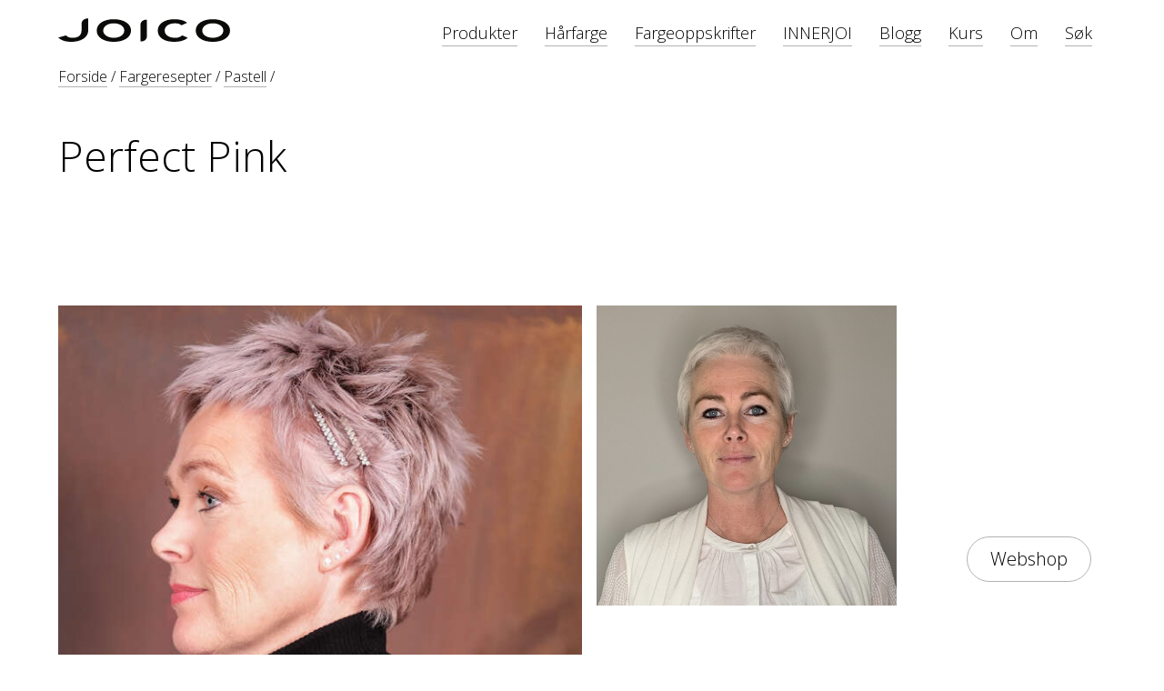

--- FILE ---
content_type: text/html; charset=UTF-8
request_url: https://www.joico.no/fargeresepter/pastell/perfect-pink
body_size: 3932
content:
<!DOCTYPE html>
<html prefix="og: http://ogp.me/ns#" lang="no">
<head>
    <link href='https://fonts.googleapis.com/css?family=Sacramento|Open+Sans:300,300i,600&display=swap' rel='stylesheet' type='text/css'>
    <link rel="stylesheet" href="/css/style.css?v=1.38" />
    <link rel="icon" type="image/x-icon" href="/images/favicon.ico">

    
    <!-- Hotjar Tracking Code for https://www.joico.no -->
    <script>
        (function(h,o,t,j,a,r){
            h.hj=h.hj||function(){(h.hj.q=h.hj.q||[]).push(arguments)};
            h._hjSettings={hjid:2075756,hjsv:6};
            a=o.getElementsByTagName('head')[0];
            r=o.createElement('script');r.async=1;
            r.src=t+h._hjSettings.hjid+j+h._hjSettings.hjsv;
            a.appendChild(r);
        })(window,document,'https://static.hotjar.com/c/hotjar-','.js?sv=');
    </script>


        <meta charset="utf-8">
    <meta http-equiv="X-UA-Compatible" content="IE=edge,chrome=1">
    <meta name="viewport" content="width=device-width, initial-scale=1 user-scalable=0">

    <script src="/js/lazysizes.js" async=""></script>
    <script type="text/javascript" src="/js/jq.js"></script>
    <script type="text/javascript" async="" src="/js/dv.js?v=1.1"></script>
    
    

    
<title>Perfect Pink | Joico Norge</title>
<script>(function() {
var tag = document.createElement('script');
tag.src = "https://plausible.io/js/plausible.js";
tag.defer = true;
tag.setAttribute("data-domain", "joico.no");
var firstScriptTag = document.getElementsByTagName('script')[0];
firstScriptTag.parentNode.insertBefore(tag, firstScriptTag);
})();
</script><meta name="generator" content="SEOmatic">
<meta name="keywords" content="sunt, sterkt, glansfullt, hår, slår, utstråling, vakkert, virkelig, blir, lagt, merke, ingenting, rundt, velger, kalle">
<meta name="description" content="Det er ingenting som slår et sunt og sterkt hår. Et vakkert, sunt og glansfullt hår har en utstråling som virkelig blir lagt merke til av de rundt deg. Vi…">
<meta name="referrer" content="no-referrer-when-downgrade">
<meta name="robots" content="all">
<meta content="nb_NO" property="og:locale">
<meta content="Joico Norge" property="og:site_name">
<meta content="website" property="og:type">
<meta content="https://www.joico.no/fargeresepter/pastell/perfect-pink" property="og:url">
<meta content="Perfect Pink" property="og:title">
<meta content="Det er ingenting som slår et sunt og sterkt hår. Et vakkert, sunt og glansfullt hår har en utstråling som virkelig blir lagt merke til av de rundt deg. Vi…" property="og:description">
<meta content="https://joico.b-cdn.net/assets/_1200x630_crop_center-center_82_none/DSCF5409.jpg?mtime=1574186269" property="og:image">
<meta content="1200" property="og:image:width">
<meta content="630" property="og:image:height">
<meta content="Det er ingenting som slår et sunt og sterkt hår." property="og:image:alt">
<meta content="https://www.instagram.com/joiconorway/" property="og:see_also">
<meta content="https://www.facebook.com/JoicoNO/" property="og:see_also">
<meta name="twitter:card" content="summary_large_image">
<meta name="twitter:creator" content="@">
<meta name="twitter:title" content="Perfect Pink">
<meta name="twitter:description" content="Det er ingenting som slår et sunt og sterkt hår. Et vakkert, sunt og glansfullt hår har en utstråling som virkelig blir lagt merke til av de rundt deg. Vi…">
<meta name="twitter:image" content="https://joico.b-cdn.net/assets/_800x418_crop_center-center_82_none/DSCF5409.jpg?mtime=1574186269">
<meta name="twitter:image:width" content="800">
<meta name="twitter:image:height" content="418">
<meta name="twitter:image:alt" content="Det er ingenting som slår et sunt og sterkt hår.">
<meta name="google-site-verification" content="DWRK2t-XkJ6TFrd6bmja7vRzobWcU5wZXankKp5Ezi0">
<link href="https://www.joico.no/fargeresepter/pastell/perfect-pink" rel="canonical">
<link href="https://www.joico.no/" rel="home">
<link type="text/plain" href="https://www.joico.no/humans.txt" rel="author"></head>
<body>
    <div id="page-wrapper">

        <header>
        <div class="logo">
            <a href="/"><img src="/images/joico_logo_blk.svg" alt="Joico logo"/></a>
        </div>  
        
        <div class="icon-menu"><button class="cmn-toggle-switch cmn-toggle-switch__htx"><span>toggle menu</span></button></div>
        
        <nav>
            <ul>
                                    <li><a href="/produkter">Produkter</a></li>
                                    <li><a href="/the-joicolor-world">Hårfarge</a></li>
                                    <li><a href="/fargeresepter">Fargeoppskrifter</a></li>
                                    <li><a href="/innerjoi">INNERJOI</a></li>
                                    <li><a href="/blogg">Blogg</a></li>
                                    <li><a href="/kurs">Kurs</a></li>
                                    <li><a href="/om">Om</a></li>
                                    <li><a href="/sok">Søk</a></li>
                
                <li class="webshop"><a href="https://www.tendenz.net/produkter/joico" target="_blank">Webshop</a></li>
            
            </ul>
            <div style="clear:both"></div>
        </nav>
        <div style="clear: both;"></div>     

                    <div class="breadcrumbs">
                <ul>
                        <li><a href="/">Forside</a>&nbsp;/&nbsp;</li>
    <li><a href="/fargeresepter">Fargeresepter</a>&nbsp;/&nbsp;</li>
    <li><a href="https://www.joico.no/fargeresepter/pastell">Pastell</a>&nbsp;/&nbsp;</li>
                    <div style="clear: both;"></div>
                </ul>
            </div>         
            </header>


<section class="under-content">
            
        <section class="under-content-intro">
            <h1>Perfect Pink</h1>
            <p></p>
        </section>
        
                    <section class="color-before-after">
                <div class="color-before">
                    <img src="https://joico.b-cdn.net/assets/_kvadratMedium/DSCF5409.jpg" alt="DSCF5409" />
                </div>
                <div class="color-after">
                    <img src="https://joico.b-cdn.net/assets/_kvadratMedium/24482/IMG_7236.png" alt="IMG 7236" />
                    <h2></h2>
                    <p></p>
                </div>
            <div style="clear: both;"></div>
            </section>
                
        <section class="content-matrix">
    
                            <section class="text-left">
                    <p><strong>Utgangspunkt:</strong> se før bilde</p><p><strong>Forbehandling:</strong> Hair Repair System - steg 1, 2 og 3</p><p><strong>Formula 1 i hele håret: </strong><br />Vero K-PAK Color 2 deler TSB + 1 del TBB + 2 cm. INV med 10 vol (3%)<br />Virketid: 35 minutter - vask -skyll og tørk håret. </p><p><strong>Formula 2 i bunn <strong>for dybde</strong> etter formula 1 er ferdig:</strong><br />1 del TPB + 1 del TSB + 2cm. 1N med Vero Glaze </p><p>By @gudrunvimme - Joico Educator Norway</p>                 </section>
                

                        
                <section class="overlayImg">
                    <h2>Perfect Pink</h2>
                    <p class="description"></p>
                    <img class="bottom lazyload" data-src="https://joico.b-cdn.net/assets/_bredde800/DSCF5409.jpg" alt="DSCF5409">
                    <img class="top lazyload" data-src="https://joico.b-cdn.net/assets/_bredde800/DSCF5401.jpg" alt="DSCF5401">
                    
                </section>
                
                <p class="caption"></p>

                <div style="clear:both"></div>


                
</section><!-- .content-matrix -->

                
        
        

                

    </section>


<footer>
    <section class="footer-contact" style="background-image:url(https://joico.b-cdn.net/assets/_fullbredde/Web-Use-Small-JPG-JOICO-Alanah-4-Model-Image_2024-03-08-140953_wddz.jpg)">
                    <img src="/images/wave-top.svg" class="wave-top"/>
                            <img src="/images/wave-bottom.svg" class="wave-bottom"/>
                
        <p><a href="/kontakt" class="clean">Kontakt Joico</a></p>
    </section>
    
    <section class="footer-sections">
        <section class="footer-first">
            <img src="/images/footer-logo-2020.svg" alt="Joico logo" />
        </section>
        
        <section class="footer-second">
            <p>Tendenz Hårpleie AS<br />Holtegata 26<br />N-0355 Oslo</p>
<p>Tlf: <a href="tel:22209220502000">+47 22 92 50 00</a><br />Epost: <a href="mailto:kundeservice@tendenz.net">kundeservice@tendenz.net</a></p>
<p><a href="https://www.tendenz.net/produkter/joico" target="_blank" rel="noreferrer noopener">Webshop</a> for frisører</p>         </section>
        
        <section class="footer-third">
            <ul>
                                    <li>
                        <a href="/produkter" class="clean">Produkter</a>
                                             </li>
                                    <li>
                        <a href="/the-joicolor-world" class="clean">The Joicolor World</a>
                                             </li>
                                    <li>
                        <a href="/fargeresepter" class="clean">Fargeresepter</a>
                                             </li>
                                    <li>
                        <a href="/kurs" class="clean">Kurs</a>
                                             </li>
                                    <li>
                        <a href="/blogg" class="clean">Blogg</a>
                                             </li>
                                    <li>
                        <a href="/kontakt" class="clean">Kontakt</a>
                                             </li>
                                    <li>
                        <a href="" class="clean"></a>
                        &nbsp;                     </li>
                                    <li>
                        <a href="https://www.tendenz.net/files/tendenz/Documents/HMS%20Datablad/Datablader%201.zip" class="clean">HMS datablad</a>
                                             </li>
                                    <li>
                        <a href="/personvern" class="clean">Personvern og informasjonskapsler</a>
                                             </li>
                            </ul>
        </section>
    </section>

    <section class="cta-sticky"><a href="https://www.tendenz.net/produkter/joico" class="rounded" target="_blank">Webshop</a></section>
    
    <section class="footer-some">
        <a href="https://www.facebook.com/JoicoNO/" target="_blank"><img src="/images/footer-facebook.svg"/></a>
        <a href="https://www.instagram.com/joiconorway/" target="_blank"><img src="/images/footer-instagram.svg"/></a>
        
        <p>Joico Norge &copy; 2026 — Laget av <a href="https://www.vasser.no" target="_blank" class="clean">Vasser AS</a></p>
    </section>
</footer>

</div> <!-- #page-wrapper-->
<script type="application/ld+json">{"@context":"http://schema.org","@graph":[{"@type":"WebPage","author":{"@id":"joico#identity"},"copyrightHolder":{"@id":"joico#identity"},"copyrightYear":"2019","creator":{"@id":"joico#creator"},"dateCreated":"2019-11-19T18:59:29+01:00","dateModified":"2019-11-20T12:52:01+01:00","datePublished":"2019-11-19T18:56:00+01:00","description":"Det er ingenting som slår et sunt og sterkt hår. Et vakkert, sunt og glansfullt hår har en utstråling som virkelig blir lagt merke til av de rundt deg. Vi velger å kalle det “JOI”.","headline":"Perfect Pink","image":{"@type":"ImageObject","url":"https://joico.b-cdn.net/assets/_1200x630_fit_center-center_82_none/DSCF5409.jpg?mtime=1574186269"},"inLanguage":"nb-no","mainEntityOfPage":"https://www.joico.no/fargeresepter/pastell/perfect-pink","name":"Perfect Pink","publisher":{"@id":"joico#creator"},"url":"https://www.joico.no/fargeresepter/pastell/perfect-pink"},{"@id":"joico#identity","@type":"LocalBusiness","address":{"@type":"PostalAddress","addressCountry":"Norway","addressLocality":"Oslo","addressRegion":"Oslo","postalCode":"0355","streetAddress":"Holtegata 26"},"alternateName":"Tendenz","description":"Tendenz Hårpleie AS er en solid totalleverandør av eksklusive merker og profesjonelle hårpleieprodukter.","duns":"948341662","email":"kundeservice@tendenz.net","geo":{"@type":"GeoCoordinates","latitude":"59.923560","longitude":"10.722530"},"image":{"@type":"ImageObject","height":"73","url":"https://www.joico.no/assets/logo-tendenz.png","width":"500"},"logo":{"@type":"ImageObject","height":"60","url":"https://joico.b-cdn.net/assets/_600x60_fit_center-center_82_none/logo-tendenz.png?mtime=1607081367","width":"411"},"name":"Tendenz Hårpleie AS","priceRange":"$","sameAs":["https://www.facebook.com/JoicoNO/","https://www.instagram.com/joiconorway/"],"telephone":"+4722925000","url":"https://www.joico.no/joico"},{"@id":"https://www.vasser.no#creator","@type":"LocalBusiness","alternateName":"Vasser","description":"Vasser designer, utvikler og forvalter gode nettløsninger og visuelle identiteter for deg med ambisjoner.","duns":"925503215","email":"post@vasser.no","name":"Vasser AS","priceRange":"$","url":"https://www.vasser.no"},{"@type":"BreadcrumbList","description":"Breadcrumbs list","itemListElement":[{"@type":"ListItem","item":"https://www.joico.no/","name":"Forside","position":1},{"@type":"ListItem","item":"https://www.joico.no/fargeresepter","name":"Fargeresepter","position":2},{"@type":"ListItem","item":"https://www.joico.no/fargeresepter/pastell","name":"Pastell","position":3},{"@type":"ListItem","item":"https://www.joico.no/fargeresepter/pastell/perfect-pink","name":"Perfect Pink","position":4}],"name":"Breadcrumbs"}]}</script></body>
</html>

--- FILE ---
content_type: text/css
request_url: https://www.joico.no/css/style.css?v=1.38
body_size: 7939
content:
html, body, div, span, object, iframe, h1, h2, h3, h4, h5, h6, p, blockquote, pre, a, abbr, acronym, address, code, del, dfn, em, img, q, dl, dt, dd, ol, ul, li, fieldset, form, label, legend, table, caption, tbody, tfoot, thead, tr, th, td, figure { margin: 0; padding: 0; border: 0; font-weight: inherit; font-style: inherit; font-size: 100%; font-family: inherit; vertical-align: baseline; } body { line-height: 1.5; } table { border-collapse: separate; border-spacing: 0; } caption, th, td { text-align: left; font-weight: normal; } table, td, th { vertical-align: middle; } blockquote:before, blockquote:after, q:before, q:after { content: ""; } blockquote, q { quotes: "" ""; } a img { border: none; }

/*@import url('https://fonts.googleapis.com/css?family=Open+Sans:300,300i,600');*/

body    {
    font-family: 'Open Sans', sans-serif;
    font-weight: 300;
    -webkit-font-smoothing: antialiased;
    -moz-osx-font-smoothing: grayscale;
    color: #000;
    background: #fff;
}   

div#page-wrapper {
    width: 100%;
    overflow: hidden;
}

/* --------------- FONT SIZES --------------- */

h1  {
    font-size: 46px;
    padding-bottom: 20px;
}

h2, .footer-contact p   {
    font-size: 40px;
    padding-bottom: 40px;
}

h3 {
  font-size: 20px;
}

.ingress, .payoff, .blog-first p    {font-size: 26px; max-width: 900px;}
p, a, ul, figcaption, input, textarea  {
    font-family: 'Open Sans', sans-serif;
    font-weight: 300;
    font-size: 20px; 
    line-height: 1.6; 
    padding-bottom: 30px; 
    max-width: 800px;
}
.small-text, .footer-some p, .breadcrumbs ul, .color-categories p, .list-new p   {font-size: 16px; padding:0;}


.italic {font-style: italic;}
.underline, .choosen { border-bottom: 1px solid #B2B2B2; }
.underline:hover, .choosen:hover { border-color: #000000; }
.fade   {opacity: 0.5;}
.bold   {font-weight: 600;}
ul, ol	{list-style-position: outside; padding-left:20px; padding-bottom:0;}
.content-matrix li { font-size:90%; margin-bottom:10px; list-style-type:circle;}
footer ul, footer ol { padding-left:0px; }

/* --------------- HEADER & MENU --------------- */
.icon-menu {display: none;}

header  {
    position: static;
    top: 0;
    left: 0;
    width: 90%;
    padding: 40px 5% 20px;
    z-index: 99;
}

.logo   {float: left; width: 20%;}
.logo img   {display: block; width: 190px;}

nav {float: right; width: 80%;}
nav ul  {list-style-type: none; max-width: none; float: right; padding: 0;}
nav ul li   {float: left; text-align: center; padding: 0 15px;}
nav ul li a   { border-bottom:1px solid #B2B2B2; font-size:18px}

.breadcrumbs    {padding: 20px 0;}
.breadcrumbs ul {list-style-type: none; padding: 0;}
.breadcrumbs ul li  {float: left;}
.breadcrumbs ul a  { text-decoration:none; border-bottom:1px solid #B2B2B2; padding:0; font-size:16px; }
.breadcrumbs ul a:hover  { border-color:#000000; }


/* --------------- FRONT CONTENT --------------- */

.front-top, .blog-top {
    position: relative;
    width: 100%;
    max-height: 80vh;
    max-height: 80svh;
    margin-bottom: 8rem;
    margin-top: 20px;
    overflow: hidden;
    background-size: cover;
    background-position: center center;
}

.blog-top {
    height: 50vh;
    padding: 30vh 0% 10vh 0%;
    background-color: #F9FAFC;
}

.front-top video { 
    width: 100%;
    max-height: inherit;
    object-fit: contain;
}

.front-top img {
    width: 100%;
    max-height: inherit;
    object-fit: contain;
}


.intro, .blog-news, .joicolor-list, .front-products, .front-joicolor, .front-recipes, .front-course    {
    width: 90%;
    margin: 0 auto 15rem auto;
}
.blog-news { margin-bottom:5rem; }

.intro { max-width:1000px; }
.intro .ingress { font-size:20px; line-height:1.8; }

.blog-news h2, .joicolor-list h2   {float: left;}
.blog-news p, .joicolor-list p, .front-course p:first-of-type    {float: right;}
.front-course p.ingenkurs    {float: unset; clear:both; }
.blog-news div p, .joicolor-list div p, .course-list div p, .products-categories-inside div p, .products-categories div p    {float: none; text-align: left !important; margin-top:20px;}

.front-campaign {
    position: relative;
    width: 90%;
    padding: 10vh 5%;
    margin:12rem 0 15rem;
    background-color: #f6f3f7;
    display: flex;
    align-items: center;
    justify-content: center;
}
.front-campaign-image   {float: left; width: 45%; padding-right: 5%;}
.front-campaign-image img   {width: 100%;}
.front-campaign-text    {float: left; width: 40%;}
.front-campaign-image video { width:100%; }

.lazyload, .lazyloading {
    opacity: 0.3;
}

.lazyloading {
    opacity: 0.8;
}

.lazyloaded {
}


.front-course   {
    width: 90%;
    margin-left: 5%;
    padding-right:5%;
    background-image: url(../images/course-sticky.png); 
    background-repeat: no-repeat; 
    background-position: right center; 
    background-size: contain;
}.front-course .ingress {padding-bottom: 60px;}

.front-course-list  {
    width: 95%;
    display: grid;
    grid-column-gap: 10px;
    grid-row-gap: 10px;
    grid-template-columns: 1fr 1fr;
}.front-course-list p   {padding: 0;}
.front-course-list p a { text-decoration:none; border-bottom:1px solid #B2B2B2; padding:0 0 2px 0; margin-bottom:5px; display:inline-block; }
.front-course-list p a:hover { border-color:#000; }
.front-course-list h2 { grid-column: 1 / -1; font-size:24px; padding:0 0 10px 0; }

.front-products-image, .front-recipes-image, .front-joicolor-image  {float: left; width: 50%;}
.front-products-image img, .front-joicolor-image img, .front-recipes-image img  {width: 100%;}
.front-products-info, .front-recipes-info   {float: left; width: 47%; padding-left: 3%;}
.front-products-categories, .blog-categories, .blog-archive {
    margin-top: 30px;
    display: grid;
    grid-column-gap: 25px;
    grid-row-gap: 25px;
    grid-template-columns: 1fr 1fr 1fr 1fr;
}
.front-products-categories a { display: inline-block; padding:0; padding:10px 25px; border:1px solid #B2B2B2; border-radius:40px;}
.front-products-categories a:hover, .blog-archive a:hover { border-color:#000;}

.front-joicolor-image   {float: right; width: 48.6111%; padding-left: 1.3889%;}
.front-joicolor-info    {float: left; width: 50%;}



/* --------------- GENERAL ELEMENTS --------------- */

.wave-top   {position: absolute; top: -1px; left: -5%; width: 110%; z-index:20;}
.wave-bottom    {position: absolute; bottom: -1px; left: -5%; width: 110%; z-index:20;}
.figure-full .wave-bottom   {bottom: 111px;}

.arrow-small    {
    display: inline-block;
    width: 30px;
    padding-left: 15px;
    padding-top: 5px;
}


/* --------------- MATRIX --------------- */

.content-matrix {width: 90%; margin: 0 auto 80px auto;}

.text-left, .figure-left   {width: 60%; padding-bottom: 80px;}
.text-center, .figure-center {width: 60%; margin: 0 auto; padding-bottom: 80px;}
.text-right, .figure-right    {width: 60%; margin-left: 40%; padding-bottom: 80px;}

.figure-full  {width: 100vw; position: relative; left: 50%; right: 50%; margin: 0 -50vw; padding-bottom: 80px;}
.figure-full figcaption, .video-full p {margin-left: 5%; margin-right: 5%;}

figure  {width: 100%; position: relative;}
figure img  {display: block; width: 100%; margin-bottom: 5px;}
figure figcaption   {padding: 0; opacity: 0.4;}

.video-full iframe { width:100%;height:50.7vw; padding-bottom: 80px; }
.video-left iframe { width:60%;height:30.6vw; padding-bottom: 80px; }
.video-right iframe { float:right; width:60%;height:30.6vw; padding-bottom: 80px; }
.video-center { width:60%; margin: 0 auto; padding-bottom: 80px;}
.video-center iframe {width: 100%; height:30.6vw;}

.overlayImg {display:grid; 
    grid-template-columns: repeat(12, 1fr);
    grid-template-rows: 2fr 2fr 2fr 1fr;
}
.overlayImg img { width:100%; }
.overlayImg img.top { 
    grid-column: 1 / 8;
    z-index:99;
    grid-row: 2 /-1; 
    box-shadow: 1px -1px 3px 0px rgba(0,0,0,0.05);
    overflow:hidden;
}
.overlayImg img.bottom { 
    grid-column: 6 / -1; 
    grid-row: 1 / 4;  
    overflow:hidden;
}
.overlayImg h2 { grid-column: 1 / 7; grid-row:1 / 2; align-self: start; padding:40px; font-size:5em; line-height:1; transform: rotate(-6deg); font-family: 'Sacramento', cursive; }
.overlayImg p.description { grid-column: 8 / -1; grid-row:3; align-self: end; padding:0 80px; }




/* TO BILDER NY 2021 */ 
.toBilderNy { 
	margin:8rem auto; 
	max-width:66.666666667%;
    /*max-height:100vh; */
	clear:both; 
}

.toBilderNy .bilder {
    display:grid;
    grid-template-columns: repeat(6, 1fr);
    grid-template-rows: repeat(8, auto);
    grid-column-gap:10px;
    align-items: end;
}

.toBilderNy .bilder > img {
  object-fit: cover;
  width: 100%;
  max-height: 100%;
}

.toBilderNy h2, .toBilderNy img:first-of-type {
    grid-column: 1 / 3;
}

.toBilderNy h2 {
    grid-row: 1 / 4;
    align-self: start;
}

.toBilderNy img:first-of-type {
    grid-row: 4 / -2;
}

.toBilderNy img:last-of-type {
    grid-column: 3 / -1;
    grid-row: 1 / -2;
}

.toBilderNy .bilder .caption {
    grid-column: 1 / -1;
    grid-row: -2 / -1;
}







p.caption { font-size:18px; max-width: 800px; grid-column:1 / -1; clear:both; margin-bottom:70px; margin-top:15px;}

.firebilderOuter {
	max-width:1000px; 
	margin:6rem auto;
}

.firebilder { 
    display: grid; 
    grid-template-columns: repeat(6, auto); 
    grid-template-rows: repeat(9, 1fr); 
    grid-gap: 10px;
    /*overflow:hidden; */
}

.firebilder img { 
    object-fit: cover;
    width: 100%;
    max-height: 100%;
}

.firebilder img.bilde1 { grid-area: 1 / 4 / 5 / 6; align-self: end; } 
.firebilder img.bilde2 { grid-area: 3 / 1 / 6 / 4; align-self: end; } 
.firebilder img.bilde3 { grid-area: 6 / 2 / -1 / 4;align-self: start;  } 
.firebilder img.bilde4 { grid-area: 5 / 4 / 8 / 7; align-self: start; } 





.treBilder {
    display: grid;
    width:100%;
    grid-template-columns: 1fr 1fr 1fr 1fr;
    grid-gap: 10px; 
    position: relative;
}

.treBilder img {
    width:100%;
}

.treBilder img.left {
    grid-column: 1/3;
    padding-top:70px;
}

.treBilder div {
    grid-column: 3/6
}
.treBilder div img:last-of-type {margin-top:5px; padding:0;}
.treBilder h2 { z-index:999; max-width:40%; position:absolute; top:0; left:50px; font-size:5em; line-height:1; transform: rotate(-6deg); font-family: 'Sacramento', cursive; }
.treBilder p.caption { margin-top:13px;margin-bottom:100px;}


.treBilderNy {
	width:100%;
	margin:8rem auto;
}
.bildeneInner { 
	display:grid;
	grid-template-columns: repeat(12, 1fr);
	grid-template-rows: auto auto;
	grid-gap:10px;
	align-items: stretch;
}

.treBilderNy img {
  object-fit: cover;
  width: 100%;
  max-height: 100%;
}

.bildeneInner img.bilde1 { grid-column: 1 / 9; grid-row: 1 / -1;  }
.bildeneInner img.bilde2 { grid-column: 9 / -1; grid-row: 1 / 2; }
.bildeneInner img.bilde3 { grid-column: 9 / -1; grid-row: 2 / -1; }

.treBilderNy.komprimert .bildeneInner img.bilde1 { grid-column: 1 / 7; grid-row: 1 / -1;  }
.treBilderNy.komprimert .bildeneInner img.bilde2 { grid-column: 7 / -1; grid-row: 1 / 2; }
.treBilderNy.komprimert .bildeneInner img.bilde3 { grid-column: 7 / -1; grid-row: 2 / -1; }

.treBilderNy.komprimert {
	max-width:66.6666666667%;
}


/* --------------- GENERAL CONTENT --------------- */

section.under-content { min-height: 50vh; }
.under-content-intro    {width: 90%; margin: 0 auto 80px auto;}
.general-width { width:90%; margin:0 auto }

.products-categories-inside {position: relative;}
.products-categories, .products-categories-inside, .color-categories, .course-list, .people-wrapper {
    width: 90%; 
    margin: 0 auto 120px auto;
    display: grid;
    grid-column-gap: 20px;
    grid-row-gap: 40px;
    grid-template-columns: 1fr 1fr 1fr;
}
.products-page .products-categories {  }
.products-page .products-categories { grid-row-gap:48px; }
.products-page .products-categories p { padding-bottom:0; }
.products-categories a { border-bottom:1px solid #B2B2B2; padding-bottom:2px; }
.products-categories a:hover { border-bottom:1px solid #000;}
#merFarger { display:block; margin-bottom:80px; cursor: pointer}
#merFarger img { transform: rotate(90deg); }
#merFarger.pilOpp img {transform: rotate(270deg);}
.products-categories-inside {grid-template-columns: 1fr 1fr 1fr 1fr;}
.color-categories   {grid-template-columns: 1fr 1fr 1fr 1fr 1fr 1fr;}
.course-list    {grid-template-columns: 1fr 1fr 1fr 1fr;}
.people-wrapper {width: 100%; grid-template-columns: 1fr 1fr 1fr 1fr;}
.products-categories div img, .color-categories img, .course-list img, .people-wrapper img  {display: block; width: 100%; margin: 0 auto 10px auto;}
.people-wrapper div img { margin-bottom:20px; }
.people-wrapper p { margin:0; padding:0 0 10px; }
.products-categories-inside div { position: relative; }
.products-categories-inside div img     {display: block; width: 100%; margin: 0 auto 10px auto;}

.shadowed {
    -webkit-filter: drop-shadow(12px 12px 25px rgba(0,0,0,0.5));
    filter: url(#drop-shadow);
    -ms-filter: "progid:DXImageTransform.Microsoft.Dropshadow(OffX=12, OffY=12, Color='#444')";
    filter: "progid:DXImageTransform.Microsoft.Dropshadow(OffX=12, OffY=12, Color='#444')";
}


/* PRODUKTER */

.filter-action  {cursor: pointer; margin-top: 35px;}
.hide   {display: none;}
.show   {display: block;}

.products-filter { display:flex; }
.products-filter ul {list-style-position: inside; list-style-type: none; margin-bottom:20px;}
.products-filter ul+ul {margin-left:20px;}
.products-filter    {
    max-height: 0;
    overflow: auto;
    opacity: 1;
    padding: 0;
}
.products-filter-show   {max-height: 1000px;}
.products-filter-hide   {max-height: 0;}

.products-filter li+li { display:inline-block; margin-top:10px; margin-bottom:10px; }
.products-filter li:first-of-type { margin-bottom:10px; }


.product-intro, .course-intro   {width: 90%; margin: 0 auto 80px auto; display: flex; align-items: flex-end; justify-content: center; gap:36px}
.course-intro { align-items:center; }
.product-intro-image, .course-intro-image   {float: left; width: 50%;}
.product-intro-image img    {display: block; width: 100%; margin: 0 auto; max-width:800px;}
.course-intro-image img {display: block; width: 80%;}
.product-intro-info, .course-intro-info {float: left; width: 50%; padding-bottom:2%;}
.course-intro-info {padding-bottom:0;}

.products-related, .color-related   {width: 90%; margin: 0 auto;}
.products-related .products-categories-inside, .color-related .color-categories {width: 100%;}

/* THE JOICOLOR WORLD */

.joicolor-top    {
    position: relative;
    width: 45%;
    height: auto;
    padding: 20vh 50% 20vh 5%;
    margin-bottom: 80px;
    overflow: hidden;
    background-size: 50%;
    background-repeat: no-repeat;
    background-position: right center;
    background-color: #F9FAFC;
}

.color-categories-wrapper   {width: 90%; margin: 0 auto;}
.color-categories-wrapper .color-categories {width: 100%; margin-bottom:20px;}

.joicolor-download  { width: 90%; margin: 0 auto 80px auto;}
.download-btns  {display: grid; grid-column-gap: 20px; grid-row-gap: 20px; grid-template-columns: 1fr 1fr;}
.download-btns a    {font-size:20px; padding: 0; text-decoration:none; line-height:2.5; border:1px solid #B2B2B2; border-radius:40px; text-align: center; cursor: pointer;}
.download-btns a:hover  {border-color: #000;}


/* FARGERESEPTER */
.products-categories-inside div.list-new    {
    position: absolute;
    top: 0;
    left: 0;
    background: #DADADA;
    padding: 5px 30px;
    border-top-right-radius: 0px;
    border-top-left-radius: 30px;
    border-bottom-right-radius: 30px;
} .list-new p, .products-categories-inside div.list-new p  {padding: 0; margin:0;}

.color-before-after {width: 90%; margin: 0 auto 80px auto;}
.color-before   {float: left; width: 50%;}
.color-after    {float: left; width: 28.6111%; padding-left: 1.3889%;}
.color-before img, .color-after img {display: block; width: 100%;}
.color-after img    {margin-bottom: 20px;}

.recipes-list   {
  padding: 0 20px;
  width: 90%;
  margin: 0 auto 80px auto;
}

.recipes-list section {
  margin-bottom: 25px;
}

.recipes-list-header {
  width: 100%;
  display: flex;
  justify-content: space-between;
  align-items: center;
  padding: 20px 0;
}

.recipes-links {
  width: 90%;
  margin: 0 auto 80px auto;
}

.recipes-recent-colors {
  display: grid;
  grid-template-columns: repeat(auto-fit, minmax(250px, 1fr));
  gap: 25px 15px;
}

.recipes-recent-color {
  width: fit-content;
}

.recipes-recent-color p {
  padding-bottom: 0;
}

.recipes-recent-color img {
  display: block;
  object-fit: contain;
  width: 100%;
}


/* KURS */

.course {}
.course-list-dates  {width: 90%; margin: 40px auto 120px;}
.course-list-dates .row {background: #fafafa; padding: 20px 0; margin-bottom: 10px;}
.course-list-dates .row p   {padding: 0;}
.course-list-dates .row .col-1, .course-list-dates .row .col-2, .course-list-dates .row .col-3, .course-list-dates .row .col-4, .course-list-dates .row .col-5  {float: left;}
.course-list-dates .row .col-1  {width: 25%; padding-left: 5%;}
.course-list-dates .row .col-2  {width: 25%;}
.course-list-dates .row .col-3  {width: 15%;}
.course-list-dates .row .col-4  {width: 15%;}
.course-list-dates .row .col-5  {width: 15%;}


/* BLOGG */


.blog-list-small, .joicolor-list-small    {
    display: grid;
    grid-column-gap: 20px;
    grid-row-gap: 40px;
    grid-template-columns: 1fr 1fr 1fr 1fr;
}
.blog-list-small .small-text, .joicolor-list-small .small-text    {padding-bottom: 5px;}
.blog-list-small div img, .joicolor-list-small div img    {display: block; width: 100%;}

.blog-intro-wrapper {width: 90%; margin: 0 auto; display: grid; grid-column-gap: 20px; grid-template-columns: 1fr 1fr;}
.blog-categories, .blog-archive { display:block; margin: 0 0 30px 0;}
.blog-categories { margin-top:20px; }
.blog-filter { display:block; margin: 0 0 40px 0;}
.blog-filter a { border:none; padding:0 0 2px 0; border-bottom:1px solid #B2B2B2; }
.blog-filter a:hover { border-bottom:1px solid black; }
.blog-filter a { margin-right:20px; line-height:2.2; }
.blog-archive a {  margin:0 10px 0 0;}

.blog-first a { font-size:25px; }
.blog-first img {display: block; width: 100%;}
.under-content-blog .small-text {margin-top:-45px; margin-left:10px; position:absolute; }
.under-content-blog .small-text a { font-size:16px; background-color:rgba(255,255,255,0.8); display: block; float:left; margin-right:10px; padding:2px 15px; border-radius:20px; border:1px solid #B2B2B2; text-decoration:none;}
.under-content-blog .small-text a:hover {  background-color:rgba(255,255,255,1); border-color:#B2B2B2 !important;}
.under-content-blog .small-text+p { margin-top:15px; }
.blog-rest  {width: 90%; margin: 80px auto 120px auto;}
.blog-list-history  {width: 50%; margin: 80px auto 80px auto;}
.blog-list-history ul {  margin:0; padding:0 }
.blog-list-history ul li { list-style: none; display:block; clear:both; padding:20px 0;}
.blog-list-history ul a img { width:65px; }
.blog-list-history ul a:first-of-type { padding-bottom:0; float:left; margin-right:20px;}
.blog-list-history ul a.clean:last-of-type {  margin-bottom:10px; position:relative; top: 15px;}

.blog-intro {width: 80%; margin: 0 auto 80px 5%;}
.blog-intro h1  {max-width: 800px;}

#blog .front-campaign {
    width:101%;
    margin-left:-5.5%;
}


/* KONTAKT */

.contact-intro-wrapper  {width: 90%; margin: 0 auto; display: grid; grid-column-gap: 20px; grid-template-columns: 1fr 1fr;}
.contact-map img    {display: block; width: 100%;}


/* OM */

.people {width: 90%; margin: 80px auto 0 auto;}
.people-wrapper {}


/* SØK */

.search-form    {max-width: 800px; width: 90%; margin: 0 auto;}
.search-results {width: 90%; max-width:800px; margin: 0 auto;}

.regular-search-result  {margin-bottom: 20px;}
.search-results .products-categories-inside {width: 100%;}
.regular-search-result h2 {margin:0; padding:0;}
p.type-artikkel {
    font-size: 1em;
    color: #555;
}

/* COOKIE / PERSONVERN */
.CookieDeclarationHeader { display:none; }
.coitable__declaration {
    max-width: 900px;
}
.CookieDeclarationIntro h2 { font-size:30px; }

/* --------------- FORMS --------------- */


.small  {float: left; width: 49.5%; margin: 0 0 5px 0;}
.small:nth-child(odd)   {margin-right: 1%;}
.large  {float: left; width: 70%; margin-bottom: 20px;}
.submit {float: left; width: 25%; margin-left:3%;}

input, textarea  {
    width: 100%;
    border: none; 
    border-bottom: 1px solid #000;
    padding: 12px 0; 
    resize: none;
    -webkit-appearance: none;
    -webkit-box-sizing: border-box;‌​
    -moz-box-sizing: border-box;
    box-sizing: border-box;
    border-radius: 0;
}

#submit, #form1_submit  {
    background: #000;
    color: #fff;
    width: 100%;
    padding: 12px 0;
    cursor: pointer;
    border: none;
}#submit:hover, #form1_submit:hover {background: #282828;}

::-webkit-input-placeholder {color: #212121; font-weight: 400;}
::-moz-placeholder {color: #212121; font-weight: 400;}
:-ms-input-placeholder {color: #212121; font-weight: 400;}
:-moz-placeholder {color: #212121; font-weight: 400;}


/* --------------- FOOTER --------------- */

.cta-sticky {
    position: fixed;
    right: 80px;
    bottom: 80px;
    z-index: 999;
}

.cta-sticky a{
    display:block;
    font-weight: 300;
    font-size: 20px;
    line-height: 1.6;
}

.webshop {display: none}

footer  {padding: 60px 0 20px 0;}

.footer-contact {
    position: relative;
    width: 90%;
    height: 100px;
    padding: 150px 5% 100px 5%;
    overflow: hidden;
    background-image: url(../images/footer-contact.jpg);
    background-size: cover;
    margin-bottom: 40px;
    text-align: center;
    background-repeat: no-repeat;
    background-position: center left;
    background-size: 50%;
    text-indent: 30%;
    background-color: #fafafa;
}.footer-contact p  {max-width: none;}
.footer-contact a { font-size:40px; border-bottom:1px solid #B2B2B2; padding:0 0 2px; }

.footer-sections    {
    width: 90%;
    margin: 7rem auto 5px auto;
    
    display: grid;
    grid-column-gap: 20px;
    grid-template-columns: 1fr 1fr 1fr;
}

.footer-first img   {width: 190px;}
.footer-third ul    {list-style-type: none;}
.footer-some    {
    width: 320px;
    margin: 40px auto 0 auto;
    text-align: center;
}
.footer-some img    {width: 40px; margin: 5px;}
.footer-some p  {padding: 0;}
.footer-some a { font-size: inherit; }


/* --------------- LINKS --------------- */


a, a:active, a:focus, a:visited {color: #000; text-decoration: underline;}
a:hover {color: #000; text-decoration: none;}

nav a, nav a:active, nav a:focus, nav a:visited {color: #000; text-decoration: none;}
nav a:hover {color: #000; border-color:#000; }
a.active { font-weight:600; border-bottom:0; }

a.clean, a.clean:active, a.clean:focus, a.clean:visited, a.clean:hover  {text-decoration: none;}

nav a, nav a.clean { border-bottom:1px solid #B2B2B2; padding-bottom:2px; text-decoration:none;}


footer a, footer a.clean { border-bottom:1px solid #B2B2B2; padding-bottom:2px; text-decoration:none;}
footer a:hover, footer a.clean:hover { border-bottom:1px solid #000;}
.footer-some a, .footer-some a:hover {border:none;}

.under-content a.clean:not(.rounded) { border-bottom:1px solid #B2B2B2; padding-bottom:2px;}
.blog-list-small a.clean, .blog-first a.clean { border-bottom:1px solid #B2B2B2; padding-bottom:2px;}
.under-content a.clean:hover { border-bottom:1px solid #000;}
.under-content .blog-rest a.clean:hover { border-color:#000;}
a.rounded { border:1px solid #B2B2B2; background-color:#fff; border-radius:40px; padding:8px 25px; }
a.rounded:hover { border:1px solid #000; }
a.rounded.disabled { background-color: #DADADA; color: #282828;}
.margintop { margin-top:10px; clear:both; display:inline-block;}

.link-container {
  display: flex;
  flex-wrap: wrap;
  gap: 10px 20px;
}

.innerjoi h2 {
    padding-bottom:10px;
}


/* --------------- MEDIA QUERIES --------------- */


@media only screen and (max-width: 1400px) {
    
    header  {
        padding-top: 20px;
    }


	section.overlayImg { grid-template-rows: repeat(10, 1fr); }

	.overlayImg {display:block; }
	.overlayImg h2, .overlayImg p.description {transform:rotate(-3deg); padding:10px 40px 0;}
	.overlayImg p.description {padding-bottom:40px;padding-left:45px;}
	.overlayImg img:first-of-type { width:70%; float:right; }
	.overlayImg img:last-of-type { width:70%; float:left; margin-top:-200px; }
	p.caption {clear:both; margin-bottom:50px;}

	.front-campaign {background-image:none !important;}

	.treBilder h2 { font-size:4em; }



}



@media only screen and (max-width: 1200px) {
    .logo   {width: 80%;}
    nav {position: relative; width: 100%; max-height: 0px; overflow: hidden;}
    nav ul  {width: 100%;}
    nav ul li   {width: 100%; text-align: center; padding: 10px 0;}

    .footer-contact {
        padding: 80px 5% 40px 5%;
    }

    .nav-show   {
        max-height: 1000px;
        padding-top: 30px;
        transition: all .3s ease-in-out;
    }
    .nav-hide   {
        max-height: 0px;
        padding-top: 0px;
        transition: all .3s ease-in-out;
    }

    .cta-sticky { display: none }
    .webshop {display: block}

    .icon-menu{margin-top:0;float:right;display:block;display:-webkit-box;display:-webkit-flex;display:-ms-flexbox;display:flex;-webkit-box-pack:justify;-webkit-justify-content:space-between;-ms-flex-pack:justify;justify-content:space-between;-webkit-flex-wrap:wrap;-ms-flex-wrap:wrap;flex-wrap:wrap;}
    .cmn-toggle-switch {
        display: block;
        position: relative;
        overflow: hidden;
        margin: 0;
        padding: 0;
        width: 28px;
        height: 34px;
        font-size:0;text-indent:-9999px;-webkit-appearance:none;-moz-appearance:none;appearance:none;box-shadow:none;border-radius:none;border:none;cursor:pointer;-webkit-transition:background .3s;transition:background .3s}
    .cmn-toggle-switch:focus {outline: 0}
    .cmn-toggle-switch span {display: block;position: absolute;
        top: 16px;
        left: 0;
        right: 0;
        height: 2px;
        background: #000
    }
    .cmn-toggle-switch span::after,
    .cmn-toggle-switch span::before {position: absolute;display: block;
        left: 0;
        width: 100%;
        height: 2px;
        background-color: #000;
        content: ""
    }
    .cmn-toggle-switch span::before {top: -12px}
    .cmn-toggle-switch span::after {bottom: -12px}
    .cmn-toggle-switch__htx,.cmn-toggle-switch__htx.active{background-color:rgba(0,0,0,0)}.cmn-toggle-switch__htx span{-webkit-transition:background 0 .3s;transition:background 0 .3s}.cmn-toggle-switch__htx span::after,.cmn-toggle-switch__htx span::before{-webkit-transition-duration:.3s,.3s;transition-duration:.3s,.3s;-webkit-transition-delay:.3s,0;transition-delay:.3s,0}.cmn-toggle-switch__htx span::before{-webkit-transition-property:top,-webkit-transform;transition-property:top,transform}.cmn-toggle-switch__htx span::after{-webkit-transition-property:bottom,-webkit-transform;transition-property:bottom,transform}.cmn-toggle-switch__htx.active span{background:0 0}.cmn-toggle-switch__htx.active span::before{top:0;-webkit-transform:rotate(45deg);-ms-transform:rotate(45deg);transform:rotate(45deg)}.cmn-toggle-switch__htx.active span::after{bottom:0;-webkit-transform:rotate(-45deg);-ms-transform:rotate(-45deg);transform:rotate(-45deg)}.cmn-toggle-switch__htx.active span::after,.cmn-toggle-switch__htx.active span::before{-webkit-transition-delay:0,.3s;transition-delay:0,.3s}

    .recipes-recent-colors {
      grid-template-columns: repeat(auto-fit, minmax(150px, 1fr));
    }
}



@media only screen and (orientation : portrait) and (max-width: 960px) {
    .front-top video { height:100%; }
}


@media only screen and (max-width: 960px) {

	.front-campaign {padding: 80px 5%;}
	.front-campaign-image, .front-campaign-text {width: 100%;}
	.front-campaign-image   {margin-bottom: 20px;}



	h2, .footer-contact p {
	    padding-bottom:10px;
	}
	.footer-contact p {
	    margin-left:50%;
	}


	.front-products-image, .front-recipes-image {float: left; width: 50%;}
	.front-products-info, .front-recipes-info   {float: left; width: 47%; padding-left: 3%;}

	.front-products-categories, .blog-categories, .blog-archive {grid-template-columns: 1fr 1fr 1fr;}

	.joicolor-top    {
	    width: 90%;
	    padding: 480px 5% 5vh 5%;
	    margin-bottom: 80px;
	    background-size: 80%;
	    background-position: center top;
	}


	.footer-sections    {margin: 4rem auto 0; grid-template-columns: 1fr;}
	.footer-first img { width:140px; }
	.footer-first   {margin-bottom: 40px;}

	.overlayImg h2 {font-size:2.5em; padding:0;}
	.overlayImg p.description {font-size:1.1em; padding:6px 0 0 5px}
	.overlayImg img:last-of-type {margin-top:-60px;}

	.text-right iframe, .figure-right iframe, .video-right iframe { width:100%; height:auto; }

	.treBilder h2 { font-size: 3em; left:30px; }
	.toBilderNy, .treBilderNy.komprimert { max-width:unset; }


    .bildeneInner { 
        display:grid;
        grid-template-columns: repeat(12, 1fr);
        grid-template-rows: auto auto;
        grid-gap:5px;
    }

    .bildeneInner img.bilde1 { grid-column: 1 / -1; grid-row: 1 / 2;  }
    .bildeneInner img.bilde2 { grid-column: 1 / 7; grid-row: 2 / 3; }
    .bildeneInner img.bilde3 { grid-column: 7 / -1; grid-row: 2 / 3; }

    .firebilder { grid-gap: 5px;  }


	.video { width:100%; padding:0;}
	.video iframe {width: 100%; height:unset; min-height:30vh;}

	.blog-list-history ul a img { width:50px; }
	.blog-list-history ul a.clean:last-of-type { top:0; }




	/* OLD MQ MOBIL*/
	
	.joicolor-top    {padding: 440px 5% 5vh 5%; margin-bottom: 80px; background-size: 100%;}
    
	h1  {font-size: 34px;}
	.footer-contact { text-indent:0; }
	h2   {font-size: 26px;}
  h3   {font-size: 20px;}
	.footer-contact a   {font-size: 17px;}
	.ingress, .payoff, .blog-first p    {font-size: 20px;}
	p, a, ul, figcaption, .small-text, input, textarea  {font-size: 17px;}
	.small-text, .footer-some p, .breadcrumbs ul, .color-categories p, .list-new p   {font-size: 13px;}
	.under-content-blog .small-text a { font-size:13px; margin-right:5px; padding:2px 15px;}

	.blog-list-small, .joicolor-list-small { grid-gap:5px; }
	.under-content-blog .small-text { margin-top:-35px; }
	.under-content-blog .small-text a+a { display:none;}
	.blog-list-small p a { font-size:15px; }

	.front-products-categories a { font-size:13px;  margin-bottom:1rem; margin-right:0.5rem;}

	a.headlink { border-bottom:1px solid #B2B2B2 !important; display: inline-block; padding-bottom:2px;  margin-bottom:1.5rem;}
	a.headlink h2 { padding-bottom:0; }
	.hidemobile { display:none !important }
	.front-products-categories, .blog-categories, .blog-archive { margin-top:0; }

	nav ul li { padding: 5px 0; }


	.logo img   {width: 130px; margin-top: 7px;}
	.breadcrumbs    {padding: 20px 0 30px 0;}


	.front-top, .blog-top    {height: auto; margin-top: 0px; margin-bottom: 3rem;}
	.front-campaign {padding: 3rem 5% 4rem 5%; margin:3rem 0 6rem}
	.front-campaign a.rounded,
	.front-course a.rounded { display:inline; }

	.intro   {margin: 0 auto 4rem auto;}
	.blog-news, .joicolor-list, .front-products, .front-joicolor, .front-recipes    {margin: 0 auto 7rem auto;}
	section:not(.front-content) .blog-news { margin-top:5rem; }


	
	.front-course { margin-bottom:6rem; }
	.blog-news p, .joicolor-list p    {display: none;}
	.blog-news div p, .joicolor-list div p    {display: block;}


	.front-products-image, .front-recipes-image, .front-joicolor-image  {width: 100%; margin-bottom: 20px;}
	.front-products-info, .front-recipes-info   {width: 100%; padding-left: 0;}
	.front-products-categories, .blog-categories, .blog-archive {display:block;}
	a.rounded { display:block; }
	.front-products-categories p    {display: none;}
	.front-course-list  {grid-template-columns: 1fr;}
	.front-joicolor-image   {width: 100%; padding-left: 0;}
	.front-joicolor-info    {width: 100%;}

	.front-campaign, .product-intro, .course-intro { display:block; }


	.under-content-intro    {margin: 0 auto 40px auto;}
	.figure-full .wave-bottom   {bottom: 106px;}

	.content-matrix {margin: 0 auto 0 auto;}
	.text-left, .figure-left, .video-left   {width: 100%; padding-bottom: 40px;}
	.text-center, .figure-center, .video-center {width: 100%; padding-bottom: 40px;}
	.text-right, .figure-right, .video-right    {width: 100%; margin: 0; padding-bottom: 40px;}

	.products-categories, .products-categories-inside, .color-categories, .course-list, .people-wrapper {margin: 0 auto 40px auto; grid-row-gap: 20px; grid-template-columns: 1fr 1fr;}
	.products-categories-inside, .course-list, .people-wrapper  {grid-template-columns: 1fr 1fr;}
	.color-categories   {grid-template-columns: 1fr 1fr 1fr;}


	.joicolor-top    {padding: 360px 5% 5vh 5%; margin-bottom: 80px; background-size: 100%;}


	.products-filter { flex-direction: column }
	.products-filter ul {width: 100%; margin-left:0 !important; padding-left:0;}
	.products-filter ul li {margin:0 10px 10px 0;}
	.products-filter ul li a {font-size:15px;}

	.product-intro-image, .course-intro-image, .course-intro-image img  {width: 100%; margin-bottom: 20px;}
	.product-intro-info, .course-intro-info {width: 100%;}


	.blog-list-small, .joicolor-list-small    {grid-template-columns: 1fr 1fr;}
	.blog-intro-wrapper {grid-template-columns: 1fr;}
	.blog-first { grid-row:2; }
	.blog-filters { grid-row:1; }

	.blog-rest  {margin: 40px auto 0 auto;}
	.blog-list-history  {width: 100%; margin: 40px 0;}
	.blog-intro {width: 90%; margin: 0 auto 40px auto;}


	.joicolor-download  {margin: 0 auto 40px auto;}
	.download-btns  {grid-template-columns: 1fr;}


	.color-before-after {margin: 0 auto 40px auto;}
	.color-before   {width: 100%; margin-bottom: 20px;}
	.color-after    {width: 80%; padding: 0;}

	.course-list-dates .row .col-1  {width: 95%; margin-bottom: 10px;}
	.course-list-dates .row .col-2  {width: 95%; padding-left: 5%;}
	.course-list-dates .row .col-3  {width: 45%; padding-left: 5%;}
	.course-list-dates .row .col-4  {width: 50%; margin-bottom: 20px;}
	.course-list-dates .row .col-5  {width: 95%; padding-left: 5%;}


	.contact-intro-wrapper  {grid-row-gap: 40px; grid-template-columns: 1fr;}
	.people {margin: 40px auto 0 auto;}


	.footer-contact {height: auto; padding: 20px 5% 20px 5%; text-align:left;background-size: contain;}

	.overlayImg h2 { font-size:2.4em;}

	.overlayImg img.top { grid-row:2 / 6; }
	.overlayImg img.bottom { grid-row:3 / 5; }
	.overlayImg p.description { grid-column: 1/-1; grid-row: 4/-1; padding:0; align-self:start;}
	.overlayImg p.caption { grid-column: 1 / -1; grid-row:5; }

    .toBilderNy .bilder { grid-column-gap: 5px; }
    .toBilderNy h2 {
        grid-column: 1 / -1;
        grid-row: 1 / 2;
    }

    .toBilderNy img:last-of-type { grid-row: 2 / -2; }

    .bildeneInner { grid-gap: 5px; }
	.treBilder { grid-gap:10px; margin-bottom:50px;}
	.treBilder div img:last-of-type { margin-top:3px; }
	.treBilder img.left { padding-top:30px; }
	.treBilder h2 { font-size:2em; left:15px; max-width:60%; }
	.treBilder p.caption { position: absolute; left:0; margin:0; padding:0; font-size:16px; }
    .treBilder:after { display:block; clear:both; content:" "; margin-bottom:50px; }
    

    .treBilder {grid-gap: 5px;}
    .treBilder div img:last-of-type {margin-top:0}
}

@media only screen and (max-width: 400px) {

	.joicolor-top    {padding: 270px 5% 5vh 5%; margin-bottom: 80px; background-size: 100%;}
}

@media only screen and (min-width: 600px) {
  .joicolor-top {
    background-size: 600px;
  }
}

--- FILE ---
content_type: image/svg+xml
request_url: https://www.joico.no/images/wave-top.svg
body_size: 1132
content:
<?xml version="1.0" encoding="UTF-8"?>
<svg width="1440px" height="50px" viewBox="0 0 1440 50" version="1.1" xmlns="http://www.w3.org/2000/svg" xmlns:xlink="http://www.w3.org/1999/xlink">
    <!-- Generator: Sketch 53.2 (72643) - https://sketchapp.com -->
    <title>wave-top</title>
    <desc>Created with Sketch.</desc>
    <g id="Page-1" stroke="none" stroke-width="1" fill="none" fill-rule="evenodd">
        <g id="Desktop-HD---Forside" transform="translate(0.000000, -1735.000000)" fill="#FFFFFF">
            <g id="wave-top" transform="translate(0.000000, 1735.000000)">
                <path d="M7.99126383e-12,34.3896729 C154.522276,34.3896729 174.983443,46.4386489 347.382041,46.4386489 C519.780639,46.4386489 572.219001,14.3060897 720,14.3060897 C867.780999,14.3060897 933.90993,46.4386489 1080.36918,46.4386489 C1226.82843,46.4386489 1251.19932,-2.05320085 1440,0.15514631 C1440,0.15514631 1440,16.6852889 1440,49.7455741 L-1.36424205e-12,49.7455741 C4.57633232e-12,39.5083066 7.69483428e-12,34.3896729 7.99126383e-12,34.3896729 Z" id="Mask-Copy" transform="translate(720.000000, 24.913760) rotate(-180.000000) translate(-720.000000, -24.913760) "></path>
            </g>
        </g>
    </g>
</svg>

--- FILE ---
content_type: text/javascript
request_url: https://www.joico.no/js/dv.js?v=1.1
body_size: 860
content:
$( document ).ready(function() {

    var toggleMenu = false;

    var iconMenu = document.querySelector(".icon-menu");
    iconMenu.addEventListener("click", function(e) {
        if (toggleMenu == false) {
            removeClass('nav', 'nav-hide');
            addClass('nav', 'nav-show');
            addClass('.cmn-toggle-switch', 'active')
            toggleMenu = true;
        } else {
            addClass('nav', 'nav-hide');
            removeClass('nav', 'nav-show');
            removeClass('.cmn-toggle-switch', 'active')
            toggleMenu = false;
        }
    });


    var toggle = false;

    var filterAction = document.querySelector(".filter-action");
    if (filterAction) {
        filterAction.addEventListener("click", function(e) {
          e.preventDefault();
          if (toggle == false) {
            removeClass('.filter-action-show', 'show');
            addClass(".filter-action-show", 'hide');
            removeClass('.filter-action-close', 'hide');
            addClass('.filter-action-close', 'show');
            removeClass('.products-filter', 'products-filter-hide');
            addClass('.products-filter', 'products-filter-show');
            toggle = true;
        } else {
            removeClass('.filter-action-show', 'hide');
            addClass(".filter-action-show", 'show');
            removeClass('.filter-action-close', 'show');
            addClass('.filter-action-close', 'hide');
            removeClass('.products-filter', 'products-filter-show');
            addClass('.products-filter', 'products-filter-hide');
            toggle = false;
        }
        });
    }








    var alleFargene = $(".color-categories div");

    $('#merFarger').click(function() {
        
        alleFargene.each(function( index ) {
            if(index > 11) {
                $(this).toggle(); 
            }
            $('#merFarger span').toggleText('Se alle', 'Skjul farger');
        });

        $(this).toggleClass('pilOpp');

    });

/*
        merFarger.addEventListener("click", function(e) {
            e.preventDefault();
            
            for (var i = alleFargene.length - 1; i >= 0; i--) {
                    toggle(alleFargene[i]);
            }

            
            nyTekst[0].textContent = "Skjul farger";
            merFarger.getElementsByTagName('img')[0].style.transform = "rotate(270deg)";
        });

    }*/
    

});




//add simple support for background images:
document.addEventListener('lazybeforeunveil', function(e){
    var bg = e.target.getAttribute('data-bg');
    if(bg){
        e.target.style.backgroundImage = 'url(' + bg + ')';
    }
});

function addClass(selector, myClass) {
  // get all elements that match our selector
  elements = document.querySelectorAll(selector);

  // add class to all chosen elements
  for (var i=0; i<elements.length; i++) {
    elements[i].classList.add(myClass);
  }
}


function removeClass(selector, myClass) {
  // get all elements that match our selector
  elements = document.querySelectorAll(selector);

  // remove class from all chosen elements
  for (var i=0; i<elements.length; i++) {
    elements[i].classList.remove(myClass);
  }
}

$.fn.extend({
    toggleText: function(a, b){
        return this.text(this.text() == b ? a : b);
    }
});


--- FILE ---
content_type: image/svg+xml
request_url: https://www.joico.no/images/footer-logo-2020.svg
body_size: 19929
content:
<svg width="188" height="51" viewBox="0 0 188 51" fill="none" xmlns="http://www.w3.org/2000/svg">
<path fill-rule="evenodd" clip-rule="evenodd" d="M61.4547 6.22066C54.8081 6.22066 49.9834 9.46923 49.9834 13.9451C49.9834 15.6532 50.7039 17.2438 52.0674 18.5441C54.1573 20.5318 57.5469 21.672 61.3658 21.672L61.4514 21.6714C68.1019 21.6714 72.926 18.4222 72.926 13.9451C72.926 9.46923 68.1019 6.22066 61.4547 6.22066ZM61.4547 25.9865C50.3649 25.9865 42.9136 21.1473 42.9136 13.9451C42.9136 6.72313 50.3649 1.87125 61.4547 1.87125C72.5212 1.87125 80.2506 6.8362 80.2506 13.9451C80.2506 17.5551 78.3517 20.6232 74.7598 22.8179C71.4152 24.8615 66.6901 25.9865 61.4547 25.9865Z" fill="#0A0B09"/>
<path fill-rule="evenodd" clip-rule="evenodd" d="M169.194 6.22066C162.651 6.22066 157.717 9.54101 157.717 13.9451C157.717 15.6513 158.438 17.2406 159.802 18.5416C161.891 20.5305 165.282 21.672 169.105 21.672L169.19 21.6714C175.841 21.6714 180.666 18.4222 180.666 13.9451C180.666 9.46923 175.841 6.22066 169.194 6.22066ZM169.194 25.9865C158.103 25.9865 150.651 21.1473 150.651 13.9451C150.651 6.72313 158.103 1.87125 169.194 1.87125C180.259 1.87125 187.987 6.8362 187.987 13.9451C187.987 17.5557 186.089 20.6239 182.497 22.8179C179.106 24.8907 174.507 25.9865 169.194 25.9865Z" fill="#0A0B09"/>
<path fill-rule="evenodd" clip-rule="evenodd" d="M127.133 25.9865C116.316 25.9865 109.327 21.2597 109.327 13.9451C109.327 6.72313 116.616 1.87125 127.464 1.87125C132.549 1.87125 137.33 2.95177 139.939 4.69167L141.365 5.64642L135.143 8.34678L134.678 8.03171C132.916 6.83684 131.363 6.18954 128.21 6.18954C121.509 6.18954 116.829 9.36696 116.829 13.9171C116.829 18.5009 121.488 21.7025 128.158 21.7025C131.779 21.7025 133.699 20.7884 135.467 19.4163L135.95 19.0587L142.004 21.6491L140.709 22.6223C137.912 24.7287 132.837 25.9865 127.133 25.9865Z" fill="#0A0B09"/>
<path fill-rule="evenodd" clip-rule="evenodd" d="M15.1503 25.9865C9.80282 25.9865 5.42994 24.8234 2.50606 22.6217L1 21.4764L9.38882 19.1L9.80149 19.4093C11.6479 20.8386 13.0233 21.7025 16.6172 21.7025C20.937 21.7025 26.1353 20.3984 26.3688 14.1839L26.3681 6.98486C26.3681 2.2308 31.2864 1.08421 32.604 1.0372L33.6516 0.951447V14.3326C33.6516 14.4399 33.6516 14.6476 33.5853 14.8414C33.0001 21.5145 25.6184 25.9865 15.1503 25.9865Z" fill="#0A0B09"/>
<path fill-rule="evenodd" clip-rule="evenodd" d="M90.5183 25.4878V7.54134C90.5183 5.0633 92.9585 2.41058 96.5916 2.41058H97.551V19.7282C97.551 23.1089 95.0929 25.4701 91.5739 25.4701L90.5183 25.4878Z" fill="#0A0B09"/>
<path d="M0.919983 31.3822V32.5422H5.87998V45.6622H7.23998V32.5422H12.22V31.3822H0.919983Z" fill="black"/>
<path d="M13.2933 31.3822V45.6622H14.5533V39.6422C14.5666 39.1356 14.6466 38.6689 14.7933 38.2422C14.9533 37.8022 15.1666 37.4289 15.4333 37.1222C15.7133 36.8022 16.0466 36.5556 16.4333 36.3822C16.8333 36.1956 17.2866 36.1022 17.7933 36.1022C18.2999 36.1022 18.7199 36.1822 19.0533 36.3422C19.3999 36.5022 19.6733 36.7222 19.8733 37.0022C20.0733 37.2822 20.2133 37.6156 20.2933 38.0022C20.3733 38.3756 20.4133 38.7822 20.4133 39.2222V45.6622H21.6733V39.0222C21.6733 38.4089 21.6133 37.8556 21.4933 37.3622C21.3733 36.8689 21.1666 36.4556 20.8733 36.1222C20.5799 35.7756 20.1866 35.5089 19.6933 35.3222C19.2133 35.1356 18.6133 35.0422 17.8933 35.0422C17.1599 35.0422 16.4866 35.2356 15.8733 35.6222C15.2599 35.9956 14.8333 36.4956 14.5933 37.1222H14.5533V31.3822H13.2933Z" fill="black"/>
<path d="M31.4755 39.7822H24.7955C24.8488 39.3156 24.9555 38.8622 25.1155 38.4222C25.2888 37.9689 25.5155 37.5756 25.7955 37.2422C26.0755 36.8956 26.4155 36.6222 26.8155 36.4222C27.2155 36.2089 27.6755 36.1022 28.1955 36.1022C28.7021 36.1022 29.1555 36.2089 29.5555 36.4222C29.9555 36.6222 30.2955 36.8956 30.5755 37.2422C30.8555 37.5756 31.0688 37.9622 31.2155 38.4022C31.3755 38.8422 31.4621 39.3022 31.4755 39.7822ZM24.7955 40.8422H32.7355C32.7621 40.1222 32.6955 39.4156 32.5355 38.7222C32.3755 38.0156 32.1088 37.3956 31.7355 36.8622C31.3755 36.3156 30.9021 35.8756 30.3155 35.5422C29.7288 35.2089 29.0221 35.0422 28.1955 35.0422C27.3821 35.0422 26.6755 35.2022 26.0755 35.5222C25.4888 35.8289 25.0088 36.2422 24.6355 36.7622C24.2621 37.2689 23.9821 37.8489 23.7955 38.5022C23.6221 39.1556 23.5355 39.8222 23.5355 40.5022C23.5355 41.2356 23.6221 41.9356 23.7955 42.6022C23.9821 43.2556 24.2621 43.8356 24.6355 44.3422C25.0088 44.8356 25.4888 45.2289 26.0755 45.5222C26.6755 45.8022 27.3821 45.9422 28.1955 45.9422C29.5021 45.9422 30.5088 45.6222 31.2155 44.9822C31.9355 44.3422 32.4288 43.4356 32.6955 42.2622H31.4355C31.2355 43.0622 30.8755 43.7022 30.3555 44.1822C29.8355 44.6622 29.1155 44.9022 28.1955 44.9022C27.5955 44.9022 27.0821 44.7756 26.6555 44.5222C26.2288 44.2689 25.8755 43.9489 25.5955 43.5622C25.3155 43.1756 25.1088 42.7422 24.9755 42.2622C24.8555 41.7689 24.7955 41.2956 24.7955 40.8422Z" fill="black"/>
<path d="M42.9729 33.7222V31.3822H40.1329V33.7222H42.9729ZM38.433 46.8622V49.2022C38.6996 49.2556 38.9996 49.2822 39.333 49.2822C40.053 49.2822 40.6463 49.2156 41.113 49.0822C41.5796 48.9622 41.9463 48.7689 42.213 48.5022C42.493 48.2489 42.6863 47.9289 42.793 47.5422C42.913 47.1556 42.9729 46.6956 42.9729 46.1622V35.3222H40.1329V46.0222C40.1329 46.4089 40.0196 46.6556 39.793 46.7622C39.5796 46.8822 39.3263 46.9422 39.033 46.9422C38.7796 46.9422 38.5796 46.9156 38.433 46.8622Z" fill="black"/>
<path d="M47.9594 40.5022C47.9594 40.0889 47.9994 39.6822 48.0794 39.2822C48.1594 38.8822 48.2927 38.5289 48.4794 38.2222C48.6794 37.9156 48.9394 37.6689 49.2594 37.4822C49.5794 37.2822 49.9794 37.1822 50.4594 37.1822C50.9394 37.1822 51.3394 37.2822 51.6594 37.4822C51.9927 37.6689 52.2527 37.9156 52.4394 38.2222C52.6394 38.5289 52.7794 38.8822 52.8594 39.2822C52.9394 39.6822 52.9794 40.0889 52.9794 40.5022C52.9794 40.9156 52.9394 41.3222 52.8594 41.7222C52.7794 42.1089 52.6394 42.4622 52.4394 42.7822C52.2527 43.0889 51.9927 43.3356 51.6594 43.5222C51.3394 43.7089 50.9394 43.8022 50.4594 43.8022C49.9794 43.8022 49.5794 43.7089 49.2594 43.5222C48.9394 43.3356 48.6794 43.0889 48.4794 42.7822C48.2927 42.4622 48.1594 42.1089 48.0794 41.7222C47.9994 41.3222 47.9594 40.9156 47.9594 40.5022ZM45.1194 40.5022C45.1194 41.3289 45.246 42.0756 45.4994 42.7422C45.7527 43.4089 46.1127 43.9822 46.5794 44.4622C47.046 44.9289 47.606 45.2889 48.2594 45.5422C48.9127 45.7956 49.646 45.9222 50.4594 45.9222C51.2727 45.9222 52.006 45.7956 52.6594 45.5422C53.326 45.2889 53.8927 44.9289 54.3594 44.4622C54.826 43.9822 55.186 43.4089 55.4394 42.7422C55.6927 42.0756 55.8194 41.3289 55.8194 40.5022C55.8194 39.6756 55.6927 38.9289 55.4394 38.2622C55.186 37.5822 54.826 37.0089 54.3594 36.5422C53.8927 36.0622 53.326 35.6956 52.6594 35.4422C52.006 35.1756 51.2727 35.0422 50.4594 35.0422C49.646 35.0422 48.9127 35.1756 48.2594 35.4422C47.606 35.6956 47.046 36.0622 46.5794 36.5422C46.1127 37.0089 45.7527 37.5822 45.4994 38.2622C45.246 38.9289 45.1194 39.6756 45.1194 40.5022Z" fill="black"/>
<path d="M60.5859 33.7222V31.3822H57.7459V33.7222H60.5859ZM57.7459 35.3222V45.6622H60.5859V35.3222H57.7459Z" fill="black"/>
<path d="M72.8686 36.1022C73.4686 36.1022 73.9952 36.2289 74.4486 36.4822C74.9019 36.7356 75.2752 37.0689 75.5686 37.4822C75.8752 37.8956 76.1019 38.3689 76.2486 38.9022C76.4086 39.4222 76.4886 39.9556 76.4886 40.5022C76.4886 41.0489 76.4086 41.5889 76.2486 42.1222C76.1019 42.6422 75.8752 43.1089 75.5686 43.5222C75.2752 43.9356 74.9019 44.2689 74.4486 44.5222C73.9952 44.7756 73.4686 44.9022 72.8686 44.9022C72.2686 44.9022 71.7419 44.7756 71.2886 44.5222C70.8352 44.2689 70.4552 43.9356 70.1486 43.5222C69.8552 43.1089 69.6286 42.6422 69.4686 42.1222C69.3219 41.5889 69.2486 41.0489 69.2486 40.5022C69.2486 39.9556 69.3219 39.4222 69.4686 38.9022C69.6286 38.3689 69.8552 37.8956 70.1486 37.4822C70.4552 37.0689 70.8352 36.7356 71.2886 36.4822C71.7419 36.2289 72.2686 36.1022 72.8686 36.1022ZM72.8686 35.0422C72.0819 35.0422 71.3819 35.1889 70.7686 35.4822C70.1686 35.7756 69.6619 36.1689 69.2486 36.6622C68.8352 37.1556 68.5219 37.7356 68.3086 38.4022C68.0952 39.0556 67.9886 39.7556 67.9886 40.5022C67.9886 41.2489 68.0952 41.9556 68.3086 42.6222C68.5219 43.2756 68.8352 43.8489 69.2486 44.3422C69.6619 44.8356 70.1686 45.2289 70.7686 45.5222C71.3819 45.8022 72.0819 45.9422 72.8686 45.9422C73.6552 45.9422 74.3486 45.8022 74.9486 45.5222C75.5619 45.2289 76.0752 44.8356 76.4886 44.3422C76.9019 43.8489 77.2152 43.2756 77.4286 42.6222C77.6419 41.9556 77.7486 41.2489 77.7486 40.5022C77.7486 39.7556 77.6419 39.0556 77.4286 38.4022C77.2152 37.7356 76.9019 37.1556 76.4886 36.6622C76.0752 36.1689 75.5619 35.7756 74.9486 35.4822C74.3486 35.1889 73.6552 35.0422 72.8686 35.0422Z" fill="black"/>
<path d="M83.6019 36.4022V35.3422H81.5619V34.4422C81.5619 34.1622 81.5685 33.9022 81.5819 33.6622C81.5952 33.4222 81.6419 33.2156 81.7219 33.0422C81.8152 32.8556 81.9552 32.7089 82.1419 32.6022C82.3285 32.4956 82.5952 32.4422 82.9419 32.4422C83.0885 32.4422 83.2352 32.4556 83.3819 32.4822C83.5285 32.4956 83.6885 32.5156 83.8619 32.5422V31.4622C83.6619 31.4356 83.4819 31.4156 83.3219 31.4022C83.1619 31.3889 82.9885 31.3822 82.8019 31.3822C82.2952 31.3822 81.8752 31.4556 81.5419 31.6022C81.2219 31.7489 80.9685 31.9556 80.7819 32.2222C80.5952 32.4889 80.4685 32.8089 80.4019 33.1822C80.3352 33.5556 80.3019 33.9622 80.3019 34.4022V35.3422H78.5419V36.4022H80.3019V45.6622H81.5619V36.4022H83.6019Z" fill="black"/>
<path d="M90.344 31.3822V45.6622H91.604V39.6422C91.6174 39.1356 91.6974 38.6689 91.844 38.2422C92.004 37.8022 92.2174 37.4289 92.484 37.1222C92.764 36.8022 93.0974 36.5556 93.484 36.3822C93.884 36.1956 94.3374 36.1022 94.844 36.1022C95.3507 36.1022 95.7707 36.1822 96.104 36.3422C96.4507 36.5022 96.724 36.7222 96.924 37.0022C97.124 37.2822 97.264 37.6156 97.344 38.0022C97.424 38.3756 97.464 38.7822 97.464 39.2222V45.6622H98.724V39.0222C98.724 38.4089 98.664 37.8556 98.544 37.3622C98.424 36.8689 98.2174 36.4556 97.924 36.1222C97.6307 35.7756 97.2374 35.5089 96.744 35.3222C96.264 35.1356 95.664 35.0422 94.944 35.0422C94.2107 35.0422 93.5374 35.2356 92.924 35.6222C92.3107 35.9956 91.884 36.4956 91.644 37.1222H91.604V31.3822H90.344Z" fill="black"/>
<path d="M108.526 39.7822H101.846C101.9 39.3156 102.006 38.8622 102.166 38.4222C102.34 37.9689 102.566 37.5756 102.846 37.2422C103.126 36.8956 103.466 36.6222 103.866 36.4222C104.266 36.2089 104.726 36.1022 105.246 36.1022C105.753 36.1022 106.206 36.2089 106.606 36.4222C107.006 36.6222 107.346 36.8956 107.626 37.2422C107.906 37.5756 108.12 37.9622 108.266 38.4022C108.426 38.8422 108.513 39.3022 108.526 39.7822ZM101.846 40.8422H109.786C109.813 40.1222 109.746 39.4156 109.586 38.7222C109.426 38.0156 109.16 37.3956 108.786 36.8622C108.426 36.3156 107.953 35.8756 107.366 35.5422C106.78 35.2089 106.073 35.0422 105.246 35.0422C104.433 35.0422 103.726 35.2022 103.126 35.5222C102.54 35.8289 102.06 36.2422 101.686 36.7622C101.313 37.2689 101.033 37.8489 100.846 38.5022C100.673 39.1556 100.586 39.8222 100.586 40.5022C100.586 41.2356 100.673 41.9356 100.846 42.6022C101.033 43.2556 101.313 43.8356 101.686 44.3422C102.06 44.8356 102.54 45.2289 103.126 45.5222C103.726 45.8022 104.433 45.9422 105.246 45.9422C106.553 45.9422 107.56 45.6222 108.266 44.9822C108.986 44.3422 109.48 43.4356 109.746 42.2622H108.486C108.286 43.0622 107.926 43.7022 107.406 44.1822C106.886 44.6622 106.166 44.9022 105.246 44.9022C104.646 44.9022 104.133 44.7756 103.706 44.5222C103.28 44.2689 102.926 43.9489 102.646 43.5622C102.366 43.1756 102.16 42.7422 102.026 42.2622C101.906 41.7689 101.846 41.2956 101.846 40.8422Z" fill="black"/>
<path d="M111.357 38.5022H112.617C112.644 37.6622 112.911 37.0556 113.417 36.6822C113.924 36.2956 114.577 36.1022 115.377 36.1022C115.751 36.1022 116.097 36.1356 116.417 36.2022C116.751 36.2556 117.037 36.3622 117.277 36.5222C117.531 36.6822 117.724 36.9022 117.857 37.1822C118.004 37.4489 118.077 37.7956 118.077 38.2222C118.077 38.5022 118.037 38.7289 117.957 38.9022C117.891 39.0756 117.791 39.2156 117.657 39.3222C117.524 39.4156 117.357 39.4822 117.157 39.5222C116.957 39.5622 116.724 39.5956 116.457 39.6222C115.777 39.7022 115.104 39.7889 114.437 39.8822C113.784 39.9622 113.191 40.1089 112.657 40.3222C112.137 40.5356 111.717 40.8489 111.397 41.2622C111.077 41.6622 110.917 42.2222 110.917 42.9422C110.917 43.4622 111.004 43.9156 111.177 44.3022C111.364 44.6756 111.611 44.9889 111.917 45.2422C112.237 45.4822 112.604 45.6556 113.017 45.7622C113.444 45.8822 113.897 45.9422 114.377 45.9422C114.884 45.9422 115.317 45.8956 115.677 45.8022C116.051 45.7089 116.377 45.5756 116.657 45.4022C116.951 45.2289 117.211 45.0156 117.437 44.7622C117.677 44.4956 117.911 44.1956 118.137 43.8622H118.177C118.177 44.1289 118.191 44.3756 118.217 44.6022C118.257 44.8156 118.331 45.0022 118.437 45.1622C118.544 45.3222 118.691 45.4489 118.877 45.5422C119.077 45.6222 119.337 45.6622 119.657 45.6622C119.831 45.6622 119.971 45.6556 120.077 45.6422C120.197 45.6289 120.331 45.6089 120.477 45.5822V44.5222C120.357 44.5756 120.224 44.6022 120.077 44.6022C119.584 44.6022 119.337 44.3489 119.337 43.8422V38.3622C119.337 37.6689 119.224 37.1089 118.997 36.6822C118.771 36.2422 118.477 35.9022 118.117 35.6622C117.757 35.4222 117.351 35.2622 116.897 35.1822C116.444 35.0889 115.991 35.0422 115.537 35.0422C114.937 35.0422 114.391 35.1089 113.897 35.2422C113.404 35.3756 112.971 35.5822 112.597 35.8622C112.237 36.1422 111.951 36.5022 111.737 36.9422C111.524 37.3822 111.397 37.9022 111.357 38.5022ZM118.077 40.0222V41.6622C118.077 42.1689 117.977 42.6222 117.777 43.0222C117.591 43.4222 117.331 43.7622 116.997 44.0422C116.677 44.3222 116.297 44.5356 115.857 44.6822C115.417 44.8289 114.957 44.9022 114.477 44.9022C114.184 44.9022 113.897 44.8556 113.617 44.7622C113.337 44.6689 113.091 44.5356 112.877 44.3622C112.664 44.1756 112.491 43.9622 112.357 43.7222C112.237 43.4689 112.177 43.1822 112.177 42.8622C112.177 42.3556 112.324 41.9689 112.617 41.7022C112.924 41.4222 113.311 41.2089 113.777 41.0622C114.244 40.9156 114.757 40.8089 115.317 40.7422C115.891 40.6622 116.444 40.5756 116.977 40.4822C117.151 40.4556 117.351 40.4089 117.577 40.3422C117.804 40.2756 117.957 40.1689 118.037 40.0222H118.077Z" fill="black"/>
<path d="M121.868 31.3822V45.6622H123.128V31.3822H121.868Z" fill="black"/>
<path d="M127.54 35.3422V32.2422H126.28V35.3422H124.48V36.4022H126.28V43.4622C126.266 44.3422 126.426 44.9489 126.76 45.2822C127.093 45.6022 127.68 45.7622 128.52 45.7622C128.706 45.7622 128.893 45.7556 129.08 45.7422C129.267 45.7289 129.453 45.7222 129.64 45.7222V44.6622C129.28 44.7022 128.92 44.7222 128.56 44.7222C128.106 44.6956 127.82 44.5689 127.7 44.3422C127.593 44.1022 127.54 43.7756 127.54 43.3622V36.4022H129.64V35.3422H127.54Z" fill="black"/>
<path d="M131.438 31.3822V45.6622H132.698V39.6422C132.711 39.1356 132.791 38.6689 132.938 38.2422C133.098 37.8022 133.311 37.4289 133.578 37.1222C133.858 36.8022 134.191 36.5556 134.578 36.3822C134.978 36.1956 135.431 36.1022 135.938 36.1022C136.444 36.1022 136.864 36.1822 137.198 36.3422C137.544 36.5022 137.818 36.7222 138.018 37.0022C138.218 37.2822 138.358 37.6156 138.438 38.0022C138.518 38.3756 138.558 38.7822 138.558 39.2222V45.6622H139.818V39.0222C139.818 38.4089 139.758 37.8556 139.638 37.3622C139.518 36.8689 139.311 36.4556 139.018 36.1222C138.724 35.7756 138.331 35.5089 137.838 35.3222C137.358 35.1356 136.758 35.0422 136.038 35.0422C135.304 35.0422 134.631 35.2356 134.018 35.6222C133.404 35.9956 132.978 36.4956 132.738 37.1222H132.698V31.3822H131.438Z" fill="black"/>
<path d="M141.04 35.3422L145.16 45.6222L144.72 46.7822C144.613 47.0222 144.513 47.2422 144.42 47.4422C144.327 47.6422 144.213 47.8089 144.08 47.9422C143.947 48.0889 143.787 48.2022 143.6 48.2822C143.427 48.3622 143.2 48.4022 142.92 48.4022C142.773 48.4022 142.627 48.3889 142.48 48.3622C142.347 48.3489 142.207 48.3289 142.06 48.3022V49.3622C142.167 49.4022 142.287 49.4222 142.42 49.4222C142.567 49.4356 142.767 49.4489 143.02 49.4622C143.42 49.4622 143.747 49.4222 144 49.3422C144.267 49.2756 144.493 49.1556 144.68 48.9822C144.88 48.8222 145.06 48.5956 145.22 48.3022C145.38 48.0222 145.553 47.6622 145.74 47.2222L150.22 35.3422H148.96L145.78 44.1422L142.38 35.3422H141.04Z" fill="black"/>
<path d="M157.004 31.3822V45.6622H158.264V39.6422C158.278 39.1356 158.358 38.6689 158.504 38.2422C158.664 37.8022 158.878 37.4289 159.144 37.1222C159.424 36.8022 159.758 36.5556 160.144 36.3822C160.544 36.1956 160.998 36.1022 161.504 36.1022C162.011 36.1022 162.431 36.1822 162.764 36.3422C163.111 36.5022 163.384 36.7222 163.584 37.0022C163.784 37.2822 163.924 37.6156 164.004 38.0022C164.084 38.3756 164.124 38.7822 164.124 39.2222V45.6622H165.384V39.0222C165.384 38.4089 165.324 37.8556 165.204 37.3622C165.084 36.8689 164.878 36.4556 164.584 36.1222C164.291 35.7756 163.898 35.5089 163.404 35.3222C162.924 35.1356 162.324 35.0422 161.604 35.0422C160.871 35.0422 160.198 35.2356 159.584 35.6222C158.971 35.9956 158.544 36.4956 158.304 37.1222H158.264V31.3822H157.004Z" fill="black"/>
<path d="M167.646 38.5022H168.906C168.933 37.6622 169.2 37.0556 169.706 36.6822C170.213 36.2956 170.866 36.1022 171.666 36.1022C172.04 36.1022 172.386 36.1356 172.706 36.2022C173.04 36.2556 173.326 36.3622 173.566 36.5222C173.82 36.6822 174.013 36.9022 174.146 37.1822C174.293 37.4489 174.366 37.7956 174.366 38.2222C174.366 38.5022 174.326 38.7289 174.246 38.9022C174.18 39.0756 174.08 39.2156 173.946 39.3222C173.813 39.4156 173.646 39.4822 173.446 39.5222C173.246 39.5622 173.013 39.5956 172.746 39.6222C172.066 39.7022 171.393 39.7889 170.726 39.8822C170.073 39.9622 169.48 40.1089 168.946 40.3222C168.426 40.5356 168.006 40.8489 167.686 41.2622C167.366 41.6622 167.206 42.2222 167.206 42.9422C167.206 43.4622 167.293 43.9156 167.466 44.3022C167.653 44.6756 167.9 44.9889 168.206 45.2422C168.526 45.4822 168.893 45.6556 169.306 45.7622C169.733 45.8822 170.186 45.9422 170.666 45.9422C171.173 45.9422 171.606 45.8956 171.966 45.8022C172.34 45.7089 172.666 45.5756 172.946 45.4022C173.24 45.2289 173.5 45.0156 173.726 44.7622C173.966 44.4956 174.2 44.1956 174.426 43.8622H174.466C174.466 44.1289 174.48 44.3756 174.506 44.6022C174.546 44.8156 174.62 45.0022 174.726 45.1622C174.833 45.3222 174.98 45.4489 175.166 45.5422C175.366 45.6222 175.626 45.6622 175.946 45.6622C176.12 45.6622 176.26 45.6556 176.366 45.6422C176.486 45.6289 176.62 45.6089 176.766 45.5822V44.5222C176.646 44.5756 176.513 44.6022 176.366 44.6022C175.873 44.6022 175.626 44.3489 175.626 43.8422V38.3622C175.626 37.6689 175.513 37.1089 175.286 36.6822C175.06 36.2422 174.766 35.9022 174.406 35.6622C174.046 35.4222 173.64 35.2622 173.186 35.1822C172.733 35.0889 172.28 35.0422 171.826 35.0422C171.226 35.0422 170.68 35.1089 170.186 35.2422C169.693 35.3756 169.26 35.5822 168.886 35.8622C168.526 36.1422 168.24 36.5022 168.026 36.9422C167.813 37.3822 167.686 37.9022 167.646 38.5022ZM174.366 40.0222V41.6622C174.366 42.1689 174.266 42.6222 174.066 43.0222C173.88 43.4222 173.62 43.7622 173.286 44.0422C172.966 44.3222 172.586 44.5356 172.146 44.6822C171.706 44.8289 171.246 44.9022 170.766 44.9022C170.473 44.9022 170.186 44.8556 169.906 44.7622C169.626 44.6689 169.38 44.5356 169.166 44.3622C168.953 44.1756 168.78 43.9622 168.646 43.7222C168.526 43.4689 168.466 43.1822 168.466 42.8622C168.466 42.3556 168.613 41.9689 168.906 41.7022C169.213 41.4222 169.6 41.2089 170.066 41.0622C170.533 40.9156 171.046 40.8089 171.606 40.7422C172.18 40.6622 172.733 40.5756 173.266 40.4822C173.44 40.4556 173.64 40.4089 173.866 40.3422C174.093 40.2756 174.246 40.1689 174.326 40.0222H174.366Z" fill="black"/>
<path d="M178.157 31.3822V33.4022H179.417V31.3822H178.157ZM178.157 35.3422V45.6622H179.417V35.3422H178.157Z" fill="black"/>
<path d="M181.829 35.3422V45.6622H183.089V40.1622C183.089 39.6156 183.182 39.1156 183.369 38.6622C183.556 38.1956 183.816 37.7956 184.149 37.4622C184.496 37.1289 184.902 36.8756 185.369 36.7022C185.836 36.5156 186.356 36.4356 186.929 36.4622V35.2022C185.996 35.1622 185.189 35.3689 184.509 35.8222C183.842 36.2756 183.349 36.9222 183.029 37.7622H182.989V35.3422H181.829Z" fill="black"/>
</svg>


--- FILE ---
content_type: image/svg+xml
request_url: https://www.joico.no/images/joico_logo_blk.svg
body_size: 3745
content:
<?xml version="1.0" encoding="UTF-8"?>
<svg width="160px" height="23px" viewBox="0 0 160 23" version="1.1" xmlns="http://www.w3.org/2000/svg" xmlns:xlink="http://www.w3.org/1999/xlink">
    <!-- Generator: Sketch 53 (72520) - https://sketchapp.com -->
    <title>joico_logo_blk</title>
    <desc>Created with Sketch.</desc>
    <g id="Symbols" stroke="none" stroke-width="1" fill="none" fill-rule="evenodd">
        <g id="joico_logo_blk" transform="translate(0.000000, -1.000000)" fill="#0A0B09">
            <g transform="translate(0.000000, 0.835597)">
                <path d="M51.4507914,5.01633923 C45.7941405,5.01633923 41.688015,7.90395278 41.688015,11.8824677 C41.688015,13.4008081 42.3012235,14.8146885 43.4615766,15.9705244 C45.2402201,17.7373102 48.1250104,18.7508547 51.3751284,18.7508547 L51.4479681,18.75029 C57.1080069,18.75029 61.2135677,15.8621118 61.2135677,11.8824677 C61.2135677,7.90395278 57.1080069,5.01633923 51.4507914,5.01633923 Z M51.4507914,22.5859488 C42.012688,22.5859488 35.6711182,18.2844549 35.6711182,11.8824677 C35.6711182,5.46297637 42.012688,1.15018944 51.4507914,1.15018944 C60.869132,1.15018944 67.4472896,5.56348384 67.4472896,11.8824677 C67.4472896,15.0913663 65.831265,17.8186197 62.7742568,19.769481 C59.9278626,21.5859559 55.9064344,22.5859488 51.4507914,22.5859488 L51.4507914,22.5859488 Z" id="Fill-1"></path>
                <path d="M143.143532,5.01633923 C137.574967,5.01633923 133.376239,7.96775809 133.376239,11.8824677 C133.376239,13.3991141 133.990012,14.8118652 135.15093,15.9682658 C136.928444,17.7361809 139.814363,18.7508547 143.067869,18.7508547 L143.140709,18.75029 C148.800748,18.75029 152.906873,15.8621118 152.906873,11.8824677 C152.906873,7.90395278 148.800748,5.01633923 143.143532,5.01633923 Z M143.143532,22.5859488 C133.7043,22.5859488 127.36273,18.2844549 127.36273,11.8824677 C127.36273,5.46297637 133.7043,1.15018944 143.143532,1.15018944 C152.560744,1.15018944 159.137772,5.56348384 159.137772,11.8824677 C159.137772,15.091931 157.522312,17.8191843 154.465304,19.769481 C151.579949,21.6119298 147.665239,22.5859488 143.143532,22.5859488 L143.143532,22.5859488 Z" id="Fill-2"></path>
                <path d="M107.347062,22.5859488 C98.141594,22.5859488 92.1930198,18.3843977 92.1930198,11.8824677 C92.1930198,5.46297637 98.3968152,1.15018944 107.628822,1.15018944 C111.956854,1.15018944 116.025148,2.11065692 118.245912,3.65722976 L119.459342,4.50589679 L114.164631,6.90621849 L113.768812,6.62615273 C112.269105,5.56404849 110.947262,4.98867144 108.263487,4.98867144 C102.5611,4.98867144 98.5780675,7.81304434 98.5780675,11.8576231 C98.5780675,15.9321283 102.543031,18.7779578 108.220009,18.7779578 C111.301297,18.7779578 112.93539,17.9654283 114.439615,16.7457871 L114.851244,16.4278899 L120.003663,18.7305273 L118.901469,19.5955692 C116.52091,21.4679443 112.201347,22.5859488 107.347062,22.5859488" id="Fill-3"></path>
                <path d="M12.0428279,22.5859488 C7.49175922,22.5859488 3.7701595,21.552077 1.28175259,19.5950045 L0,18.5769429 L7.13941842,16.464592 L7.49062992,16.739576 C9.06204731,18.0100356 10.2325641,18.7779578 13.2912662,18.7779578 C16.967694,18.7779578 21.3917168,17.618734 21.5904731,12.0947756 L21.5899085,5.69561164 C21.5899085,1.46978062 25.7756494,0.450589679 26.8970418,0.408805673 L27.7886221,0.332578096 L27.7886221,12.2269034 C27.7886221,12.322329 27.7886221,12.5069691 27.7321572,12.679187 C27.2341371,18.6108218 20.9518554,22.5859488 12.0428279,22.5859488" id="Fill-4"></path>
                <path d="M76.1857932,22.1426996 L76.1857932,6.19024392 C76.1857932,3.98754926 78.2625712,1.62957621 81.3545876,1.62957621 L82.1710696,1.62957621 L82.1710696,17.0230296 C82.1710696,20.0280901 80.0790461,22.1268894 77.0841493,22.1268894 L76.1857932,22.1426996" id="Fill-5"></path>
            </g>
        </g>
    </g>
</svg>

--- FILE ---
content_type: image/svg+xml
request_url: https://www.joico.no/images/footer-instagram.svg
body_size: 1528
content:
<?xml version="1.0" encoding="UTF-8"?>
<svg width="33px" height="33px" viewBox="0 0 33 33" version="1.1" xmlns="http://www.w3.org/2000/svg" xmlns:xlink="http://www.w3.org/1999/xlink">
    <!-- Generator: Sketch 53 (72520) - https://sketchapp.com -->
    <title>social-1_round-instagram</title>
    <desc>Created with Sketch.</desc>
    <g id="Symbols" stroke="none" stroke-width="1" fill="none" fill-rule="evenodd">
        <g id="footer" transform="translate(-703.000000, -397.000000)" fill="#444444">
            <g id="Group-17" transform="translate(643.000000, 396.369354)">
                <g id="social-1_round-instagram" transform="translate(60.402344, 0.918334)">
                    <circle id="Oval" cx="16" cy="16" r="3.1"></circle>
                    <path d="M19.6,12.9 L21.8,12.9 C22,12.9 22.2,12.7 22.2,12.5 L22.2,10.3 C22.2,10.1 22,9.9 21.8,9.9 L19.6,9.9 C19.4,9.9 19.2,10.1 19.2,10.3 L19.2,12.5 C19.1,12.7 19.3,12.9 19.6,12.9 Z" id="Path"></path>
                    <path d="M16,0 C7.2,0 0,7.2 0,16 C0,24.8 7.2,32 16,32 C24.8,32 32,24.8 32,16 C32,7.2 24.8,0 16,0 Z M24,22.1 C24,23.1 23.1,24 22.1,24 L9.9,24 C8.9,24 8,23.2 8,22.1 L8,9.9 C8,8.8 8.9,8 9.9,8 L22.1,8 C23.1,8 24,8.8 24,9.9 L24,22.1 Z" id="Shape" fill-rule="nonzero"></path>
                    <path d="M20.9,16 C20.9,18.7 18.7,20.9 16,20.9 C13.3,20.9 11.1,18.7 11.1,16 C11.1,15.6 11.2,15.1 11.3,14.7 L9.8,14.7 L9.8,21.7 C9.8,21.9 10,22.1 10.2,22.1 L21.7,22.1 C21.9,22.1 22.1,21.9 22.1,21.7 L22.1,14.7 L20.6,14.7 C20.8,15.1 20.9,15.6 20.9,16 Z" id="Path"></path>
                </g>
            </g>
        </g>
    </g>
</svg>

--- FILE ---
content_type: image/svg+xml
request_url: https://www.joico.no/images/footer-facebook.svg
body_size: 1041
content:
<?xml version="1.0" encoding="UTF-8"?>
<svg width="33px" height="33px" viewBox="0 0 33 33" version="1.1" xmlns="http://www.w3.org/2000/svg" xmlns:xlink="http://www.w3.org/1999/xlink">
    <!-- Generator: Sketch 53 (72520) - https://sketchapp.com -->
    <title>social-1_round-facebook</title>
    <desc>Created with Sketch.</desc>
    <g id="Symbols" stroke="none" stroke-width="1" fill="none" fill-rule="evenodd">
        <g id="footer" transform="translate(-643.000000, -397.000000)" fill="#444444" fill-rule="nonzero">
            <g id="Group-17" transform="translate(643.000000, 396.369354)">
                <g id="social-1_round-facebook" transform="translate(0.804688, 0.918334)">
                    <path d="M16,0 C7.2,0 0,7.2 0,16 C0,24.8 7.2,32 16,32 C24.8,32 32,24.8 32,16 C32,7.2 24.8,0 16,0 Z M20.2,10.7 L18.7,10.7 C17.5,10.7 17.3,11.3 17.3,12.1 L17.3,13.9 L20.1,13.9 L19.7,16.7 L17.3,16.7 L17.3,24 L14.4,24 L14.4,16.7 L11.9,16.7 L11.9,13.9 L14.4,13.9 L14.4,11.8 C14.3,9.3 15.8,8 18,8 C19,8 19.9,8.1 20.2,8.1 L20.2,10.7 Z" id="Shape"></path>
                </g>
            </g>
        </g>
    </g>
</svg>

--- FILE ---
content_type: image/svg+xml
request_url: https://www.joico.no/images/wave-bottom.svg
body_size: 1336
content:
<?xml version="1.0" encoding="UTF-8"?>
<svg width="1440px" height="50px" viewBox="0 0 1440 50" version="1.1" xmlns="http://www.w3.org/2000/svg" xmlns:xlink="http://www.w3.org/1999/xlink">
    <!-- Generator: Sketch 53.2 (72643) - https://sketchapp.com -->
    <title>wave-bottom</title>
    <desc>Created with Sketch.</desc>
    <g id="Page-1" stroke="none" stroke-width="1" fill="none" fill-rule="evenodd">
        <g id="Desktop-HD---Forside" transform="translate(0.000000, -1905.000000)" fill="#FFFFFF">
            <g id="wave-bottom" transform="translate(0.000000, 1905.000000)">
                <g id="bølgeform-oppe" transform="translate(720.000000, 24.847535) rotate(-180.000000) translate(-720.000000, -24.847535) translate(0.000000, 0.081180)">
                    <path d="M7.99126383e-12,34.0682741 C154.522276,34.0682741 174.983443,46.0046429 347.382041,46.0046429 C519.780639,46.0046429 572.219001,14.1723879 720,14.1723879 C867.780999,14.1723879 933.90993,46.0046429 1080.36918,46.0046429 C1226.82843,46.0046429 1251.19932,-2.03401205 1440,0.153696344 C1440,0.153696344 1440,16.5293516 1440,49.2806622 L-1.36424205e-12,49.2806622 C4.57633232e-12,39.1390701 7.69483428e-12,34.0682741 7.99126383e-12,34.0682741 Z" id="Mask-Copy" transform="translate(720.000000, 24.680921) rotate(-180.000000) translate(-720.000000, -24.680921) "></path>
                </g>
            </g>
        </g>
    </g>
</svg>